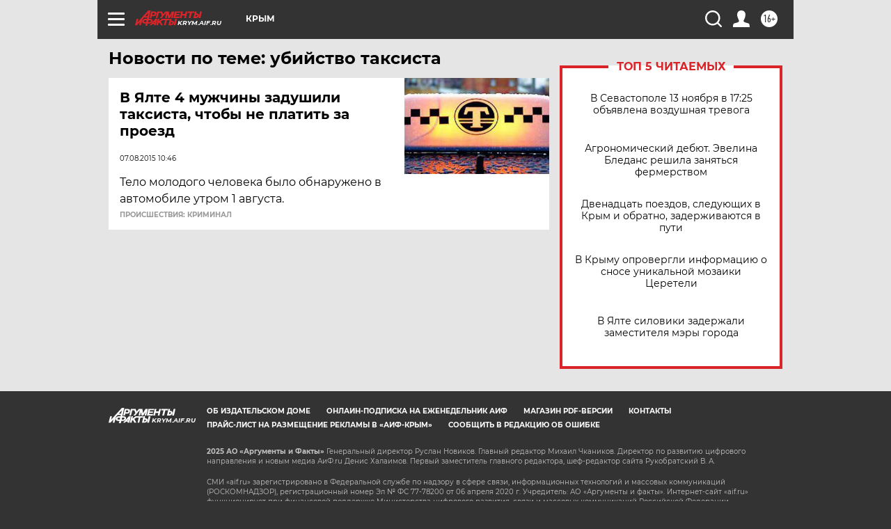

--- FILE ---
content_type: text/html
request_url: https://ads.betweendigital.com/sspmatch-iframe?country=RU&p=40389&crf=1&rts=3635175963415045566
body_size: 931
content:
<html><body><img style='display:none' async='true' src='https://x.bidswitch.net/sync?ssp=between&uid=746e9400-49d1-533e-95e9-900bfcff48f2&gdpr=0&gdpr_consent=&us_privacy=${GPP_STRING_123}&redir=https%3A%2F%2Fads.betweendigital.com%2Fmatch%3Fbidder_id%3D22%26external_user_id%3D%24%7BUUID%7D'/>
<img style='display:none' async='true' src='https://visitor-betweenx.omnitagjs.com/visitor/bsync?uid=cd6403e2c067b584fecdd6a3847819bf&name=gen01&url=https%3A%2F%2Fads.betweendigital.com%2Fmatch%3Fbidder_id%3D416%26external_user_id%3DPARTNER_USER_ID&visitor=746e9400-49d1-533e-95e9-900bfcff48f2&gdpr=0&gdpr_consent=&us_privacy=${GPP_STRING_123}'/>
<img style='display:none' async='true' src='https://sync.dmp.otm-r.com/match/btw?id=746e9400-49d1-533e-95e9-900bfcff48f2'/>
<img style='display:none' async='true' src='https://px.adhigh.net/p/cm/btw'/>
<img style='display:none' async='true' src='https://bridgertb.tech/ssp/sync/between?sspuid=746e9400-49d1-533e-95e9-900bfcff48f2'/></body></html>

--- FILE ---
content_type: text/html
request_url: https://tns-counter.ru/nc01a**R%3Eundefined*aif_ru/ru/UTF-8/tmsec=aif_ru/399514534***
body_size: -72
content:
FC0565106916D8F9X1763105017:FC0565106916D8F9X1763105017